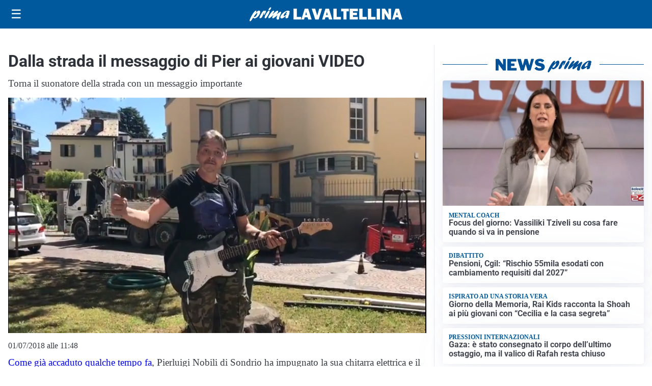

--- FILE ---
content_type: text/html; charset=utf8
request_url: https://primalavaltellina.it/media/my-theme/widgets/list-posts/sidebar-business-pmi.html?ts=29492012
body_size: 532
content:
<div class="widget-title-img"><img src="https://format.netweek.it/media/loghi/business-pmi.svg" alt="Logo Business PMI" class="widget-logo logo-light-and-dark" /></div>
<div class="widget-sidebar-featured-poi-lista">
            
                    <article class="featured">
                <a href="https://primalavaltellina.it/rubriche/business-pmi/eco-step-italia-lazienda-che-cresce-in-silenzio-innovando-la-gestione-dei-rifiuti/">
                                            <figure><img width="480" height="300" src="https://primalavaltellina.it/media/2026/01/P1340714-1280x960-1-480x300.jpg" class="attachment-thumbnail size-thumbnail wp-post-image" alt="Eco Step Italia, l’azienda che cresce in silenzio innovando la gestione dei rifiuti" loading="lazy" sizes="(max-width: 480px) 480px, (max-width: 1024px) 640px, 1280px" decoding="async" /></figure>
                                        <div class="post-meta">
                                                    <span class="lancio">Visione internazionale e progetti tailor made</span>
                                                <h3>Eco Step Italia, l’azienda che cresce in silenzio innovando la gestione dei rifiuti</h3>
                    </div>
                </a>
            </article>
            </div>

<div class="widget-footer"><a role="button" href="/rubriche/business-pmi/" class="outline widget-more-button">Altre notizie</a></div>